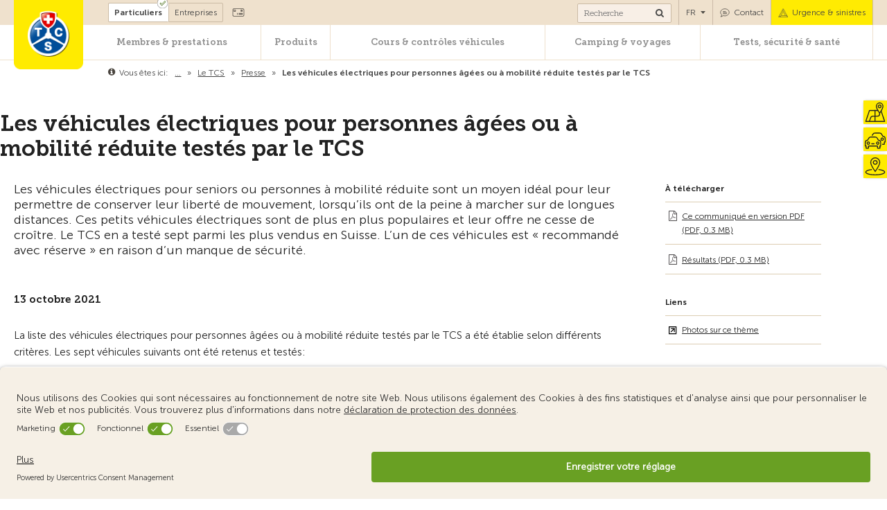

--- FILE ---
content_type: text/html; charset=UTF-8
request_url: https://www.tcs.ch/global/wGlobal/scripts/php/template/automatedTeasers.php?path=%2Ffr%2Fle-tcs%2Fpresse%2Fcommuniques-de-presse-2021%2Fvehicules-electriques-seniores.php&project=%2Ffr&begin=40
body_size: -400
content:
<span></span>


--- FILE ---
content_type: image/svg+xml
request_url: https://www.tcs.ch/global/wGlobal/layout/images/items/postit/cross.svg
body_size: 406
content:
<svg xmlns="http://www.w3.org/2000/svg" viewBox="0 0 24.5 24.5">
  <defs>
    <style>
      .cls-1 {
        fill: none;
        stroke: #020203;
        stroke-linecap: round;
        stroke-linejoin: round;
        stroke-miterlimit: 10;
        stroke-width: 1.5px;
      }
    </style>
  </defs>
  <g id="Icon_Cross" data-name="Icon Cross" transform="translate(0.25 0.25)">
    <circle id="Ellipse_2" data-name="Ellipse 2" class="cls-1" cx="11.5" cy="11.5" r="11.5" transform="translate(0.5 0.5)"/>
    <g id="Gruppe_2" data-name="Gruppe 2">
      <line id="Linie_1" data-name="Linie 1" class="cls-1" x2="8.5" y2="8.5" transform="translate(7.75 7.75)"/>
      <line id="Linie_2" data-name="Linie 2" class="cls-1" x1="8.5" y2="8.5" transform="translate(7.75 7.75)"/>
    </g>
  </g>
</svg>
